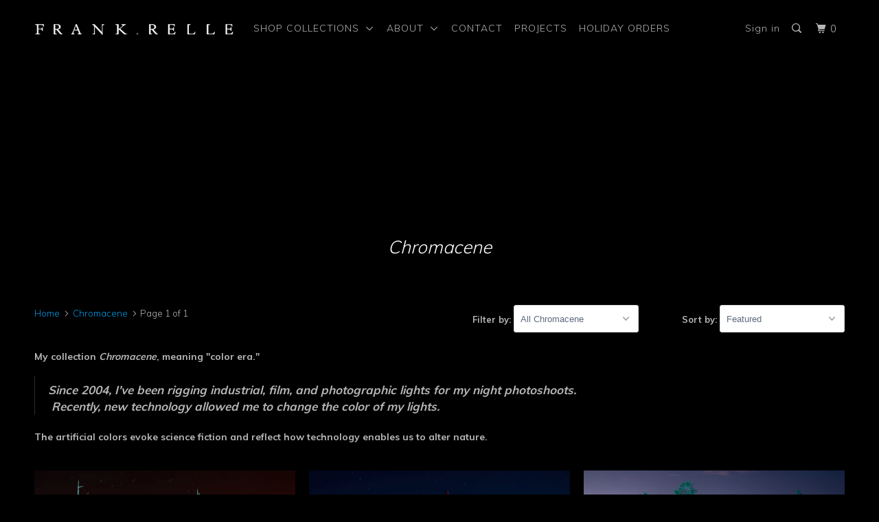

--- FILE ---
content_type: text/html; charset=utf-8
request_url: https://frankrellegallery.com/collections/chromacene
body_size: 14434
content:
<!DOCTYPE html>
<!--[if lt IE 7 ]><html class="ie ie6" lang="en"> <![endif]-->
<!--[if IE 7 ]><html class="ie ie7" lang="en"> <![endif]-->
<!--[if IE 8 ]><html class="ie ie8" lang="en"> <![endif]-->
<!--[if IE 9 ]><html class="ie ie9" lang="en"> <![endif]-->
<!--[if (gte IE 10)|!(IE)]><!--><html lang="en"> <!--<![endif]-->
  <head>
    <meta charset="utf-8">
    <meta http-equiv="cleartype" content="on">
    <meta name="robots" content="index,follow">

<meta name="facebook-domain-verification" content="8wt1zafntme7s9kp2zkjlxaivmx3jf" />
    
    
    <title>Chromacene - Frank Relle</title>

    
      <meta name="description" content="My collection Chromacene, meaning &quot;color era.&quot;   Since 2004, I&#39;ve been rigging industrial, film, and photographic lights for my night photoshoots. Recently, new technology allowed me to change the color of my lights. The artificial colors evoke science fiction and reflect how technology enables us to alter nature.  " />
    

    <!-- Custom Fonts -->
    
      <link href="//fonts.googleapis.com/css?family=.|Muli:light,normal,bold|Muli:light,normal,bold|Muli:light,normal,bold|Muli:light,normal,bold|Muli:light,normal,bold" rel="stylesheet" type="text/css" />
    

    

<meta name="author" content="Frank Relle">
<meta property="og:url" content="https://frankrellegallery.com/collections/chromacene">
<meta property="og:site_name" content="Frank Relle">


  <meta property="og:type" content="product.group">
  <meta property="og:title" content="Chromacene">
  
    
    <meta property="og:image" content="http://frankrellegallery.com/cdn/shop/products/Harcrow_frank_relle_2020_600x.jpg?v=1668285185">
    <meta property="og:image:secure_url" content="https://frankrellegallery.com/cdn/shop/products/Harcrow_frank_relle_2020_600x.jpg?v=1668285185">
  


  <meta property="og:description" content="My collection Chromacene, meaning &quot;color era.&quot;   Since 2004, I&#39;ve been rigging industrial, film, and photographic lights for my night photoshoots. Recently, new technology allowed me to change the color of my lights. The artificial colors evoke science fiction and reflect how technology enables us to alter nature.  ">




<meta name="twitter:card" content="summary">


    
    

    <!-- Mobile Specific Metas -->
    <meta name="HandheldFriendly" content="True">
    <meta name="MobileOptimized" content="320">
    <meta name="viewport" content="width=device-width,initial-scale=1">
    <meta name="theme-color" content="#000000">

    <!-- Stylesheets for Parallax 3.1.5 -->
    <link href="//frankrellegallery.com/cdn/shop/t/18/assets/styles.scss.css?v=91291888315556490561697227511" rel="stylesheet" type="text/css" media="all" />

    
      <link rel="shortcut icon" type="image/x-icon" href="//frankrellegallery.com/cdn/shop/files/FR_MARK_BLK.18_small.jpg?v=1614324504">
    

    <link rel="canonical" href="https://frankrellegallery.com/collections/chromacene" />
    
    <script src="https://cdnjs.cloudflare.com/ajax/libs/jquery/1.12.4/jquery.min.js"></script>

    

    <script src="//frankrellegallery.com/cdn/shop/t/18/assets/app.js?v=4803188541010751331614009835" type="text/javascript"></script>

    <!--[if lte IE 8]>
      <link href="//frankrellegallery.com/cdn/shop/t/18/assets/ie.css?v=1024305471161636101614009835" rel="stylesheet" type="text/css" media="all" />
      <script src="//frankrellegallery.com/cdn/shop/t/18/assets/skrollr.ie.js?v=116292453382836155221614009825" type="text/javascript"></script>
    <![endif]-->

    <script>window.performance && window.performance.mark && window.performance.mark('shopify.content_for_header.start');</script><meta id="shopify-digital-wallet" name="shopify-digital-wallet" content="/1227982/digital_wallets/dialog">
<meta name="shopify-checkout-api-token" content="8e80400483fa72a0c5017a1de0d406a0">
<meta id="in-context-paypal-metadata" data-shop-id="1227982" data-venmo-supported="false" data-environment="production" data-locale="en_US" data-paypal-v4="true" data-currency="USD">
<link rel="alternate" type="application/atom+xml" title="Feed" href="/collections/chromacene.atom" />
<link rel="alternate" type="application/json+oembed" href="https://frankrellegallery.com/collections/chromacene.oembed">
<script async="async" src="/checkouts/internal/preloads.js?locale=en-US"></script>
<link rel="preconnect" href="https://shop.app" crossorigin="anonymous">
<script async="async" src="https://shop.app/checkouts/internal/preloads.js?locale=en-US&shop_id=1227982" crossorigin="anonymous"></script>
<script id="apple-pay-shop-capabilities" type="application/json">{"shopId":1227982,"countryCode":"US","currencyCode":"USD","merchantCapabilities":["supports3DS"],"merchantId":"gid:\/\/shopify\/Shop\/1227982","merchantName":"Frank Relle","requiredBillingContactFields":["postalAddress","email","phone"],"requiredShippingContactFields":["postalAddress","email","phone"],"shippingType":"shipping","supportedNetworks":["visa","masterCard","amex","discover","elo","jcb"],"total":{"type":"pending","label":"Frank Relle","amount":"1.00"},"shopifyPaymentsEnabled":true,"supportsSubscriptions":true}</script>
<script id="shopify-features" type="application/json">{"accessToken":"8e80400483fa72a0c5017a1de0d406a0","betas":["rich-media-storefront-analytics"],"domain":"frankrellegallery.com","predictiveSearch":true,"shopId":1227982,"locale":"en"}</script>
<script>var Shopify = Shopify || {};
Shopify.shop = "frankrelle.myshopify.com";
Shopify.locale = "en";
Shopify.currency = {"active":"USD","rate":"1.0"};
Shopify.country = "US";
Shopify.theme = {"name":"Theme_V3_Pre_Covid-LinkedOption-HEADER","id":81659756611,"schema_name":"Parallax","schema_version":"3.1.5","theme_store_id":688,"role":"main"};
Shopify.theme.handle = "null";
Shopify.theme.style = {"id":null,"handle":null};
Shopify.cdnHost = "frankrellegallery.com/cdn";
Shopify.routes = Shopify.routes || {};
Shopify.routes.root = "/";</script>
<script type="module">!function(o){(o.Shopify=o.Shopify||{}).modules=!0}(window);</script>
<script>!function(o){function n(){var o=[];function n(){o.push(Array.prototype.slice.apply(arguments))}return n.q=o,n}var t=o.Shopify=o.Shopify||{};t.loadFeatures=n(),t.autoloadFeatures=n()}(window);</script>
<script>
  window.ShopifyPay = window.ShopifyPay || {};
  window.ShopifyPay.apiHost = "shop.app\/pay";
  window.ShopifyPay.redirectState = null;
</script>
<script id="shop-js-analytics" type="application/json">{"pageType":"collection"}</script>
<script defer="defer" async type="module" src="//frankrellegallery.com/cdn/shopifycloud/shop-js/modules/v2/client.init-shop-cart-sync_BT-GjEfc.en.esm.js"></script>
<script defer="defer" async type="module" src="//frankrellegallery.com/cdn/shopifycloud/shop-js/modules/v2/chunk.common_D58fp_Oc.esm.js"></script>
<script defer="defer" async type="module" src="//frankrellegallery.com/cdn/shopifycloud/shop-js/modules/v2/chunk.modal_xMitdFEc.esm.js"></script>
<script type="module">
  await import("//frankrellegallery.com/cdn/shopifycloud/shop-js/modules/v2/client.init-shop-cart-sync_BT-GjEfc.en.esm.js");
await import("//frankrellegallery.com/cdn/shopifycloud/shop-js/modules/v2/chunk.common_D58fp_Oc.esm.js");
await import("//frankrellegallery.com/cdn/shopifycloud/shop-js/modules/v2/chunk.modal_xMitdFEc.esm.js");

  window.Shopify.SignInWithShop?.initShopCartSync?.({"fedCMEnabled":true,"windoidEnabled":true});

</script>
<script>
  window.Shopify = window.Shopify || {};
  if (!window.Shopify.featureAssets) window.Shopify.featureAssets = {};
  window.Shopify.featureAssets['shop-js'] = {"shop-cart-sync":["modules/v2/client.shop-cart-sync_DZOKe7Ll.en.esm.js","modules/v2/chunk.common_D58fp_Oc.esm.js","modules/v2/chunk.modal_xMitdFEc.esm.js"],"init-fed-cm":["modules/v2/client.init-fed-cm_B6oLuCjv.en.esm.js","modules/v2/chunk.common_D58fp_Oc.esm.js","modules/v2/chunk.modal_xMitdFEc.esm.js"],"shop-cash-offers":["modules/v2/client.shop-cash-offers_D2sdYoxE.en.esm.js","modules/v2/chunk.common_D58fp_Oc.esm.js","modules/v2/chunk.modal_xMitdFEc.esm.js"],"shop-login-button":["modules/v2/client.shop-login-button_QeVjl5Y3.en.esm.js","modules/v2/chunk.common_D58fp_Oc.esm.js","modules/v2/chunk.modal_xMitdFEc.esm.js"],"pay-button":["modules/v2/client.pay-button_DXTOsIq6.en.esm.js","modules/v2/chunk.common_D58fp_Oc.esm.js","modules/v2/chunk.modal_xMitdFEc.esm.js"],"shop-button":["modules/v2/client.shop-button_DQZHx9pm.en.esm.js","modules/v2/chunk.common_D58fp_Oc.esm.js","modules/v2/chunk.modal_xMitdFEc.esm.js"],"avatar":["modules/v2/client.avatar_BTnouDA3.en.esm.js"],"init-windoid":["modules/v2/client.init-windoid_CR1B-cfM.en.esm.js","modules/v2/chunk.common_D58fp_Oc.esm.js","modules/v2/chunk.modal_xMitdFEc.esm.js"],"init-shop-for-new-customer-accounts":["modules/v2/client.init-shop-for-new-customer-accounts_C_vY_xzh.en.esm.js","modules/v2/client.shop-login-button_QeVjl5Y3.en.esm.js","modules/v2/chunk.common_D58fp_Oc.esm.js","modules/v2/chunk.modal_xMitdFEc.esm.js"],"init-shop-email-lookup-coordinator":["modules/v2/client.init-shop-email-lookup-coordinator_BI7n9ZSv.en.esm.js","modules/v2/chunk.common_D58fp_Oc.esm.js","modules/v2/chunk.modal_xMitdFEc.esm.js"],"init-shop-cart-sync":["modules/v2/client.init-shop-cart-sync_BT-GjEfc.en.esm.js","modules/v2/chunk.common_D58fp_Oc.esm.js","modules/v2/chunk.modal_xMitdFEc.esm.js"],"shop-toast-manager":["modules/v2/client.shop-toast-manager_DiYdP3xc.en.esm.js","modules/v2/chunk.common_D58fp_Oc.esm.js","modules/v2/chunk.modal_xMitdFEc.esm.js"],"init-customer-accounts":["modules/v2/client.init-customer-accounts_D9ZNqS-Q.en.esm.js","modules/v2/client.shop-login-button_QeVjl5Y3.en.esm.js","modules/v2/chunk.common_D58fp_Oc.esm.js","modules/v2/chunk.modal_xMitdFEc.esm.js"],"init-customer-accounts-sign-up":["modules/v2/client.init-customer-accounts-sign-up_iGw4briv.en.esm.js","modules/v2/client.shop-login-button_QeVjl5Y3.en.esm.js","modules/v2/chunk.common_D58fp_Oc.esm.js","modules/v2/chunk.modal_xMitdFEc.esm.js"],"shop-follow-button":["modules/v2/client.shop-follow-button_CqMgW2wH.en.esm.js","modules/v2/chunk.common_D58fp_Oc.esm.js","modules/v2/chunk.modal_xMitdFEc.esm.js"],"checkout-modal":["modules/v2/client.checkout-modal_xHeaAweL.en.esm.js","modules/v2/chunk.common_D58fp_Oc.esm.js","modules/v2/chunk.modal_xMitdFEc.esm.js"],"shop-login":["modules/v2/client.shop-login_D91U-Q7h.en.esm.js","modules/v2/chunk.common_D58fp_Oc.esm.js","modules/v2/chunk.modal_xMitdFEc.esm.js"],"lead-capture":["modules/v2/client.lead-capture_BJmE1dJe.en.esm.js","modules/v2/chunk.common_D58fp_Oc.esm.js","modules/v2/chunk.modal_xMitdFEc.esm.js"],"payment-terms":["modules/v2/client.payment-terms_Ci9AEqFq.en.esm.js","modules/v2/chunk.common_D58fp_Oc.esm.js","modules/v2/chunk.modal_xMitdFEc.esm.js"]};
</script>
<script>(function() {
  var isLoaded = false;
  function asyncLoad() {
    if (isLoaded) return;
    isLoaded = true;
    var urls = ["https:\/\/hotjar.dualsidedapp.com\/script.js?shop=frankrelle.myshopify.com","https:\/\/api-na1.hubapi.com\/scriptloader\/v1\/5019393.js?shop=frankrelle.myshopify.com"];
    for (var i = 0; i < urls.length; i++) {
      var s = document.createElement('script');
      s.type = 'text/javascript';
      s.async = true;
      s.src = urls[i];
      var x = document.getElementsByTagName('script')[0];
      x.parentNode.insertBefore(s, x);
    }
  };
  if(window.attachEvent) {
    window.attachEvent('onload', asyncLoad);
  } else {
    window.addEventListener('load', asyncLoad, false);
  }
})();</script>
<script id="__st">var __st={"a":1227982,"offset":-21600,"reqid":"2a5a699b-ab7d-4cae-885c-06cb9d7c0fa0-1769098229","pageurl":"frankrellegallery.com\/collections\/chromacene","u":"1338d5dcf580","p":"collection","rtyp":"collection","rid":270259224643};</script>
<script>window.ShopifyPaypalV4VisibilityTracking = true;</script>
<script id="captcha-bootstrap">!function(){'use strict';const t='contact',e='account',n='new_comment',o=[[t,t],['blogs',n],['comments',n],[t,'customer']],c=[[e,'customer_login'],[e,'guest_login'],[e,'recover_customer_password'],[e,'create_customer']],r=t=>t.map((([t,e])=>`form[action*='/${t}']:not([data-nocaptcha='true']) input[name='form_type'][value='${e}']`)).join(','),a=t=>()=>t?[...document.querySelectorAll(t)].map((t=>t.form)):[];function s(){const t=[...o],e=r(t);return a(e)}const i='password',u='form_key',d=['recaptcha-v3-token','g-recaptcha-response','h-captcha-response',i],f=()=>{try{return window.sessionStorage}catch{return}},m='__shopify_v',_=t=>t.elements[u];function p(t,e,n=!1){try{const o=window.sessionStorage,c=JSON.parse(o.getItem(e)),{data:r}=function(t){const{data:e,action:n}=t;return t[m]||n?{data:e,action:n}:{data:t,action:n}}(c);for(const[e,n]of Object.entries(r))t.elements[e]&&(t.elements[e].value=n);n&&o.removeItem(e)}catch(o){console.error('form repopulation failed',{error:o})}}const l='form_type',E='cptcha';function T(t){t.dataset[E]=!0}const w=window,h=w.document,L='Shopify',v='ce_forms',y='captcha';let A=!1;((t,e)=>{const n=(g='f06e6c50-85a8-45c8-87d0-21a2b65856fe',I='https://cdn.shopify.com/shopifycloud/storefront-forms-hcaptcha/ce_storefront_forms_captcha_hcaptcha.v1.5.2.iife.js',D={infoText:'Protected by hCaptcha',privacyText:'Privacy',termsText:'Terms'},(t,e,n)=>{const o=w[L][v],c=o.bindForm;if(c)return c(t,g,e,D).then(n);var r;o.q.push([[t,g,e,D],n]),r=I,A||(h.body.append(Object.assign(h.createElement('script'),{id:'captcha-provider',async:!0,src:r})),A=!0)});var g,I,D;w[L]=w[L]||{},w[L][v]=w[L][v]||{},w[L][v].q=[],w[L][y]=w[L][y]||{},w[L][y].protect=function(t,e){n(t,void 0,e),T(t)},Object.freeze(w[L][y]),function(t,e,n,w,h,L){const[v,y,A,g]=function(t,e,n){const i=e?o:[],u=t?c:[],d=[...i,...u],f=r(d),m=r(i),_=r(d.filter((([t,e])=>n.includes(e))));return[a(f),a(m),a(_),s()]}(w,h,L),I=t=>{const e=t.target;return e instanceof HTMLFormElement?e:e&&e.form},D=t=>v().includes(t);t.addEventListener('submit',(t=>{const e=I(t);if(!e)return;const n=D(e)&&!e.dataset.hcaptchaBound&&!e.dataset.recaptchaBound,o=_(e),c=g().includes(e)&&(!o||!o.value);(n||c)&&t.preventDefault(),c&&!n&&(function(t){try{if(!f())return;!function(t){const e=f();if(!e)return;const n=_(t);if(!n)return;const o=n.value;o&&e.removeItem(o)}(t);const e=Array.from(Array(32),(()=>Math.random().toString(36)[2])).join('');!function(t,e){_(t)||t.append(Object.assign(document.createElement('input'),{type:'hidden',name:u})),t.elements[u].value=e}(t,e),function(t,e){const n=f();if(!n)return;const o=[...t.querySelectorAll(`input[type='${i}']`)].map((({name:t})=>t)),c=[...d,...o],r={};for(const[a,s]of new FormData(t).entries())c.includes(a)||(r[a]=s);n.setItem(e,JSON.stringify({[m]:1,action:t.action,data:r}))}(t,e)}catch(e){console.error('failed to persist form',e)}}(e),e.submit())}));const S=(t,e)=>{t&&!t.dataset[E]&&(n(t,e.some((e=>e===t))),T(t))};for(const o of['focusin','change'])t.addEventListener(o,(t=>{const e=I(t);D(e)&&S(e,y())}));const B=e.get('form_key'),M=e.get(l),P=B&&M;t.addEventListener('DOMContentLoaded',(()=>{const t=y();if(P)for(const e of t)e.elements[l].value===M&&p(e,B);[...new Set([...A(),...v().filter((t=>'true'===t.dataset.shopifyCaptcha))])].forEach((e=>S(e,t)))}))}(h,new URLSearchParams(w.location.search),n,t,e,['guest_login'])})(!0,!0)}();</script>
<script integrity="sha256-4kQ18oKyAcykRKYeNunJcIwy7WH5gtpwJnB7kiuLZ1E=" data-source-attribution="shopify.loadfeatures" defer="defer" src="//frankrellegallery.com/cdn/shopifycloud/storefront/assets/storefront/load_feature-a0a9edcb.js" crossorigin="anonymous"></script>
<script crossorigin="anonymous" defer="defer" src="//frankrellegallery.com/cdn/shopifycloud/storefront/assets/shopify_pay/storefront-65b4c6d7.js?v=20250812"></script>
<script data-source-attribution="shopify.dynamic_checkout.dynamic.init">var Shopify=Shopify||{};Shopify.PaymentButton=Shopify.PaymentButton||{isStorefrontPortableWallets:!0,init:function(){window.Shopify.PaymentButton.init=function(){};var t=document.createElement("script");t.src="https://frankrellegallery.com/cdn/shopifycloud/portable-wallets/latest/portable-wallets.en.js",t.type="module",document.head.appendChild(t)}};
</script>
<script data-source-attribution="shopify.dynamic_checkout.buyer_consent">
  function portableWalletsHideBuyerConsent(e){var t=document.getElementById("shopify-buyer-consent"),n=document.getElementById("shopify-subscription-policy-button");t&&n&&(t.classList.add("hidden"),t.setAttribute("aria-hidden","true"),n.removeEventListener("click",e))}function portableWalletsShowBuyerConsent(e){var t=document.getElementById("shopify-buyer-consent"),n=document.getElementById("shopify-subscription-policy-button");t&&n&&(t.classList.remove("hidden"),t.removeAttribute("aria-hidden"),n.addEventListener("click",e))}window.Shopify?.PaymentButton&&(window.Shopify.PaymentButton.hideBuyerConsent=portableWalletsHideBuyerConsent,window.Shopify.PaymentButton.showBuyerConsent=portableWalletsShowBuyerConsent);
</script>
<script data-source-attribution="shopify.dynamic_checkout.cart.bootstrap">document.addEventListener("DOMContentLoaded",(function(){function t(){return document.querySelector("shopify-accelerated-checkout-cart, shopify-accelerated-checkout")}if(t())Shopify.PaymentButton.init();else{new MutationObserver((function(e,n){t()&&(Shopify.PaymentButton.init(),n.disconnect())})).observe(document.body,{childList:!0,subtree:!0})}}));
</script>
<link id="shopify-accelerated-checkout-styles" rel="stylesheet" media="screen" href="https://frankrellegallery.com/cdn/shopifycloud/portable-wallets/latest/accelerated-checkout-backwards-compat.css" crossorigin="anonymous">
<style id="shopify-accelerated-checkout-cart">
        #shopify-buyer-consent {
  margin-top: 1em;
  display: inline-block;
  width: 100%;
}

#shopify-buyer-consent.hidden {
  display: none;
}

#shopify-subscription-policy-button {
  background: none;
  border: none;
  padding: 0;
  text-decoration: underline;
  font-size: inherit;
  cursor: pointer;
}

#shopify-subscription-policy-button::before {
  box-shadow: none;
}

      </style>

<script>window.performance && window.performance.mark && window.performance.mark('shopify.content_for_header.end');</script>
  <link href="https://monorail-edge.shopifysvc.com" rel="dns-prefetch">
<script>(function(){if ("sendBeacon" in navigator && "performance" in window) {try {var session_token_from_headers = performance.getEntriesByType('navigation')[0].serverTiming.find(x => x.name == '_s').description;} catch {var session_token_from_headers = undefined;}var session_cookie_matches = document.cookie.match(/_shopify_s=([^;]*)/);var session_token_from_cookie = session_cookie_matches && session_cookie_matches.length === 2 ? session_cookie_matches[1] : "";var session_token = session_token_from_headers || session_token_from_cookie || "";function handle_abandonment_event(e) {var entries = performance.getEntries().filter(function(entry) {return /monorail-edge.shopifysvc.com/.test(entry.name);});if (!window.abandonment_tracked && entries.length === 0) {window.abandonment_tracked = true;var currentMs = Date.now();var navigation_start = performance.timing.navigationStart;var payload = {shop_id: 1227982,url: window.location.href,navigation_start,duration: currentMs - navigation_start,session_token,page_type: "collection"};window.navigator.sendBeacon("https://monorail-edge.shopifysvc.com/v1/produce", JSON.stringify({schema_id: "online_store_buyer_site_abandonment/1.1",payload: payload,metadata: {event_created_at_ms: currentMs,event_sent_at_ms: currentMs}}));}}window.addEventListener('pagehide', handle_abandonment_event);}}());</script>
<script id="web-pixels-manager-setup">(function e(e,d,r,n,o){if(void 0===o&&(o={}),!Boolean(null===(a=null===(i=window.Shopify)||void 0===i?void 0:i.analytics)||void 0===a?void 0:a.replayQueue)){var i,a;window.Shopify=window.Shopify||{};var t=window.Shopify;t.analytics=t.analytics||{};var s=t.analytics;s.replayQueue=[],s.publish=function(e,d,r){return s.replayQueue.push([e,d,r]),!0};try{self.performance.mark("wpm:start")}catch(e){}var l=function(){var e={modern:/Edge?\/(1{2}[4-9]|1[2-9]\d|[2-9]\d{2}|\d{4,})\.\d+(\.\d+|)|Firefox\/(1{2}[4-9]|1[2-9]\d|[2-9]\d{2}|\d{4,})\.\d+(\.\d+|)|Chrom(ium|e)\/(9{2}|\d{3,})\.\d+(\.\d+|)|(Maci|X1{2}).+ Version\/(15\.\d+|(1[6-9]|[2-9]\d|\d{3,})\.\d+)([,.]\d+|)( \(\w+\)|)( Mobile\/\w+|) Safari\/|Chrome.+OPR\/(9{2}|\d{3,})\.\d+\.\d+|(CPU[ +]OS|iPhone[ +]OS|CPU[ +]iPhone|CPU IPhone OS|CPU iPad OS)[ +]+(15[._]\d+|(1[6-9]|[2-9]\d|\d{3,})[._]\d+)([._]\d+|)|Android:?[ /-](13[3-9]|1[4-9]\d|[2-9]\d{2}|\d{4,})(\.\d+|)(\.\d+|)|Android.+Firefox\/(13[5-9]|1[4-9]\d|[2-9]\d{2}|\d{4,})\.\d+(\.\d+|)|Android.+Chrom(ium|e)\/(13[3-9]|1[4-9]\d|[2-9]\d{2}|\d{4,})\.\d+(\.\d+|)|SamsungBrowser\/([2-9]\d|\d{3,})\.\d+/,legacy:/Edge?\/(1[6-9]|[2-9]\d|\d{3,})\.\d+(\.\d+|)|Firefox\/(5[4-9]|[6-9]\d|\d{3,})\.\d+(\.\d+|)|Chrom(ium|e)\/(5[1-9]|[6-9]\d|\d{3,})\.\d+(\.\d+|)([\d.]+$|.*Safari\/(?![\d.]+ Edge\/[\d.]+$))|(Maci|X1{2}).+ Version\/(10\.\d+|(1[1-9]|[2-9]\d|\d{3,})\.\d+)([,.]\d+|)( \(\w+\)|)( Mobile\/\w+|) Safari\/|Chrome.+OPR\/(3[89]|[4-9]\d|\d{3,})\.\d+\.\d+|(CPU[ +]OS|iPhone[ +]OS|CPU[ +]iPhone|CPU IPhone OS|CPU iPad OS)[ +]+(10[._]\d+|(1[1-9]|[2-9]\d|\d{3,})[._]\d+)([._]\d+|)|Android:?[ /-](13[3-9]|1[4-9]\d|[2-9]\d{2}|\d{4,})(\.\d+|)(\.\d+|)|Mobile Safari.+OPR\/([89]\d|\d{3,})\.\d+\.\d+|Android.+Firefox\/(13[5-9]|1[4-9]\d|[2-9]\d{2}|\d{4,})\.\d+(\.\d+|)|Android.+Chrom(ium|e)\/(13[3-9]|1[4-9]\d|[2-9]\d{2}|\d{4,})\.\d+(\.\d+|)|Android.+(UC? ?Browser|UCWEB|U3)[ /]?(15\.([5-9]|\d{2,})|(1[6-9]|[2-9]\d|\d{3,})\.\d+)\.\d+|SamsungBrowser\/(5\.\d+|([6-9]|\d{2,})\.\d+)|Android.+MQ{2}Browser\/(14(\.(9|\d{2,})|)|(1[5-9]|[2-9]\d|\d{3,})(\.\d+|))(\.\d+|)|K[Aa][Ii]OS\/(3\.\d+|([4-9]|\d{2,})\.\d+)(\.\d+|)/},d=e.modern,r=e.legacy,n=navigator.userAgent;return n.match(d)?"modern":n.match(r)?"legacy":"unknown"}(),u="modern"===l?"modern":"legacy",c=(null!=n?n:{modern:"",legacy:""})[u],f=function(e){return[e.baseUrl,"/wpm","/b",e.hashVersion,"modern"===e.buildTarget?"m":"l",".js"].join("")}({baseUrl:d,hashVersion:r,buildTarget:u}),m=function(e){var d=e.version,r=e.bundleTarget,n=e.surface,o=e.pageUrl,i=e.monorailEndpoint;return{emit:function(e){var a=e.status,t=e.errorMsg,s=(new Date).getTime(),l=JSON.stringify({metadata:{event_sent_at_ms:s},events:[{schema_id:"web_pixels_manager_load/3.1",payload:{version:d,bundle_target:r,page_url:o,status:a,surface:n,error_msg:t},metadata:{event_created_at_ms:s}}]});if(!i)return console&&console.warn&&console.warn("[Web Pixels Manager] No Monorail endpoint provided, skipping logging."),!1;try{return self.navigator.sendBeacon.bind(self.navigator)(i,l)}catch(e){}var u=new XMLHttpRequest;try{return u.open("POST",i,!0),u.setRequestHeader("Content-Type","text/plain"),u.send(l),!0}catch(e){return console&&console.warn&&console.warn("[Web Pixels Manager] Got an unhandled error while logging to Monorail."),!1}}}}({version:r,bundleTarget:l,surface:e.surface,pageUrl:self.location.href,monorailEndpoint:e.monorailEndpoint});try{o.browserTarget=l,function(e){var d=e.src,r=e.async,n=void 0===r||r,o=e.onload,i=e.onerror,a=e.sri,t=e.scriptDataAttributes,s=void 0===t?{}:t,l=document.createElement("script"),u=document.querySelector("head"),c=document.querySelector("body");if(l.async=n,l.src=d,a&&(l.integrity=a,l.crossOrigin="anonymous"),s)for(var f in s)if(Object.prototype.hasOwnProperty.call(s,f))try{l.dataset[f]=s[f]}catch(e){}if(o&&l.addEventListener("load",o),i&&l.addEventListener("error",i),u)u.appendChild(l);else{if(!c)throw new Error("Did not find a head or body element to append the script");c.appendChild(l)}}({src:f,async:!0,onload:function(){if(!function(){var e,d;return Boolean(null===(d=null===(e=window.Shopify)||void 0===e?void 0:e.analytics)||void 0===d?void 0:d.initialized)}()){var d=window.webPixelsManager.init(e)||void 0;if(d){var r=window.Shopify.analytics;r.replayQueue.forEach((function(e){var r=e[0],n=e[1],o=e[2];d.publishCustomEvent(r,n,o)})),r.replayQueue=[],r.publish=d.publishCustomEvent,r.visitor=d.visitor,r.initialized=!0}}},onerror:function(){return m.emit({status:"failed",errorMsg:"".concat(f," has failed to load")})},sri:function(e){var d=/^sha384-[A-Za-z0-9+/=]+$/;return"string"==typeof e&&d.test(e)}(c)?c:"",scriptDataAttributes:o}),m.emit({status:"loading"})}catch(e){m.emit({status:"failed",errorMsg:(null==e?void 0:e.message)||"Unknown error"})}}})({shopId: 1227982,storefrontBaseUrl: "https://frankrellegallery.com",extensionsBaseUrl: "https://extensions.shopifycdn.com/cdn/shopifycloud/web-pixels-manager",monorailEndpoint: "https://monorail-edge.shopifysvc.com/unstable/produce_batch",surface: "storefront-renderer",enabledBetaFlags: ["2dca8a86"],webPixelsConfigList: [{"id":"1429045315","configuration":"{\"accountID\":\"frankrelle\"}","eventPayloadVersion":"v1","runtimeContext":"STRICT","scriptVersion":"1d4c781273105676f6b02a329648437f","type":"APP","apiClientId":32196493313,"privacyPurposes":["ANALYTICS","MARKETING","SALE_OF_DATA"],"dataSharingAdjustments":{"protectedCustomerApprovalScopes":["read_customer_address","read_customer_email","read_customer_name","read_customer_personal_data","read_customer_phone"]}},{"id":"388956227","configuration":"{\"config\":\"{\\\"pixel_id\\\":\\\"G-BHJ44TGBKF\\\",\\\"gtag_events\\\":[{\\\"type\\\":\\\"purchase\\\",\\\"action_label\\\":\\\"G-BHJ44TGBKF\\\"},{\\\"type\\\":\\\"page_view\\\",\\\"action_label\\\":\\\"G-BHJ44TGBKF\\\"},{\\\"type\\\":\\\"view_item\\\",\\\"action_label\\\":\\\"G-BHJ44TGBKF\\\"},{\\\"type\\\":\\\"search\\\",\\\"action_label\\\":\\\"G-BHJ44TGBKF\\\"},{\\\"type\\\":\\\"add_to_cart\\\",\\\"action_label\\\":\\\"G-BHJ44TGBKF\\\"},{\\\"type\\\":\\\"begin_checkout\\\",\\\"action_label\\\":\\\"G-BHJ44TGBKF\\\"},{\\\"type\\\":\\\"add_payment_info\\\",\\\"action_label\\\":\\\"G-BHJ44TGBKF\\\"}],\\\"enable_monitoring_mode\\\":false}\"}","eventPayloadVersion":"v1","runtimeContext":"OPEN","scriptVersion":"b2a88bafab3e21179ed38636efcd8a93","type":"APP","apiClientId":1780363,"privacyPurposes":[],"dataSharingAdjustments":{"protectedCustomerApprovalScopes":["read_customer_address","read_customer_email","read_customer_name","read_customer_personal_data","read_customer_phone"]}},{"id":"159547459","configuration":"{\"pixel_id\":\"563638544076706\",\"pixel_type\":\"facebook_pixel\",\"metaapp_system_user_token\":\"-\"}","eventPayloadVersion":"v1","runtimeContext":"OPEN","scriptVersion":"ca16bc87fe92b6042fbaa3acc2fbdaa6","type":"APP","apiClientId":2329312,"privacyPurposes":["ANALYTICS","MARKETING","SALE_OF_DATA"],"dataSharingAdjustments":{"protectedCustomerApprovalScopes":["read_customer_address","read_customer_email","read_customer_name","read_customer_personal_data","read_customer_phone"]}},{"id":"55115843","configuration":"{\"tagID\":\"2612843547889\"}","eventPayloadVersion":"v1","runtimeContext":"STRICT","scriptVersion":"18031546ee651571ed29edbe71a3550b","type":"APP","apiClientId":3009811,"privacyPurposes":["ANALYTICS","MARKETING","SALE_OF_DATA"],"dataSharingAdjustments":{"protectedCustomerApprovalScopes":["read_customer_address","read_customer_email","read_customer_name","read_customer_personal_data","read_customer_phone"]}},{"id":"shopify-app-pixel","configuration":"{}","eventPayloadVersion":"v1","runtimeContext":"STRICT","scriptVersion":"0450","apiClientId":"shopify-pixel","type":"APP","privacyPurposes":["ANALYTICS","MARKETING"]},{"id":"shopify-custom-pixel","eventPayloadVersion":"v1","runtimeContext":"LAX","scriptVersion":"0450","apiClientId":"shopify-pixel","type":"CUSTOM","privacyPurposes":["ANALYTICS","MARKETING"]}],isMerchantRequest: false,initData: {"shop":{"name":"Frank Relle","paymentSettings":{"currencyCode":"USD"},"myshopifyDomain":"frankrelle.myshopify.com","countryCode":"US","storefrontUrl":"https:\/\/frankrellegallery.com"},"customer":null,"cart":null,"checkout":null,"productVariants":[],"purchasingCompany":null},},"https://frankrellegallery.com/cdn","fcfee988w5aeb613cpc8e4bc33m6693e112",{"modern":"","legacy":""},{"shopId":"1227982","storefrontBaseUrl":"https:\/\/frankrellegallery.com","extensionBaseUrl":"https:\/\/extensions.shopifycdn.com\/cdn\/shopifycloud\/web-pixels-manager","surface":"storefront-renderer","enabledBetaFlags":"[\"2dca8a86\"]","isMerchantRequest":"false","hashVersion":"fcfee988w5aeb613cpc8e4bc33m6693e112","publish":"custom","events":"[[\"page_viewed\",{}],[\"collection_viewed\",{\"collection\":{\"id\":\"270259224643\",\"title\":\"Chromacene\",\"productVariants\":[{\"price\":{\"amount\":900.0,\"currencyCode\":\"USD\"},\"product\":{\"title\":\"Harcrow\",\"vendor\":\"Frank Relle\",\"id\":\"6760195555395\",\"untranslatedTitle\":\"Harcrow\",\"url\":\"\/products\/harcrow\",\"type\":\"Limited Edition Photograph\"},\"id\":\"40308435058755\",\"image\":{\"src\":\"\/\/frankrellegallery.com\/cdn\/shop\/products\/Harcrow_frank_relle_2020.jpg?v=1668285185\"},\"sku\":null,\"title\":\"15\\\" X 18\\\" Photograph\",\"untranslatedTitle\":\"15\\\" X 18\\\" Photograph\"},{\"price\":{\"amount\":950.0,\"currencyCode\":\"USD\"},\"product\":{\"title\":\"Solari\",\"vendor\":\"Frank Relle\",\"id\":\"6760199225411\",\"untranslatedTitle\":\"Solari\",\"url\":\"\/products\/solari\",\"type\":\"Limited Edition Photograph\"},\"id\":\"40308447510595\",\"image\":{\"src\":\"\/\/frankrellegallery.com\/cdn\/shop\/products\/Solari_frank_relle_2020.jpg?v=1703962852\"},\"sku\":null,\"title\":\"19\\\" X 18\\\" Photograph\",\"untranslatedTitle\":\"19\\\" X 18\\\" Photograph\"},{\"price\":{\"amount\":900.0,\"currencyCode\":\"USD\"},\"product\":{\"title\":\"Gravouia\",\"vendor\":\"Frank Relle\",\"id\":\"6760194637891\",\"untranslatedTitle\":\"Gravouia\",\"url\":\"\/products\/gravouia\",\"type\":\"Limited Edition Photograph\"},\"id\":\"40308427325507\",\"image\":{\"src\":\"\/\/frankrellegallery.com\/cdn\/shop\/products\/Gravouia_frank_relle_copyright_2020.jpg?v=1668285551\"},\"sku\":null,\"title\":\"12\\\" X 18\\\" Photograph\",\"untranslatedTitle\":\"12\\\" X 18\\\" Photograph\"}]}}]]"});</script><script>
  window.ShopifyAnalytics = window.ShopifyAnalytics || {};
  window.ShopifyAnalytics.meta = window.ShopifyAnalytics.meta || {};
  window.ShopifyAnalytics.meta.currency = 'USD';
  var meta = {"products":[{"id":6760195555395,"gid":"gid:\/\/shopify\/Product\/6760195555395","vendor":"Frank Relle","type":"Limited Edition Photograph","handle":"harcrow","variants":[{"id":40308435058755,"price":90000,"name":"Harcrow - 15\" X 18\" Photograph","public_title":"15\" X 18\" Photograph","sku":null},{"id":40308435091523,"price":120000,"name":"Harcrow - 22\" X 26\" Photograph","public_title":"22\" X 26\" Photograph","sku":""},{"id":40308435124291,"price":260000,"name":"Harcrow - 32\" X 38\" Photograph","public_title":"32\" X 38\" Photograph","sku":null},{"id":40308435157059,"price":340000,"name":"Harcrow - 45\" X 54\" Photograph","public_title":"45\" X 54\" Photograph","sku":null}],"remote":false},{"id":6760199225411,"gid":"gid:\/\/shopify\/Product\/6760199225411","vendor":"Frank Relle","type":"Limited Edition Photograph","handle":"solari","variants":[{"id":40308447510595,"price":95000,"name":"Solari - 19\" X 18\" Photograph","public_title":"19\" X 18\" Photograph","sku":null},{"id":40308447543363,"price":95000,"name":"Solari - 28\" X 26\" Photograph","public_title":"28\" X 26\" Photograph","sku":null},{"id":40308447576131,"price":260000,"name":"Solari - 40\" X 38\" Photograph","public_title":"40\" X 38\" Photograph","sku":null},{"id":40308447608899,"price":340000,"name":"Solari - 58\" X 54\" Photograph","public_title":"58\" X 54\" Photograph","sku":null}],"remote":false},{"id":6760194637891,"gid":"gid:\/\/shopify\/Product\/6760194637891","vendor":"Frank Relle","type":"Limited Edition Photograph","handle":"gravouia","variants":[{"id":40308427325507,"price":90000,"name":"Gravouia - 12\" X 18\" Photograph","public_title":"12\" X 18\" Photograph","sku":null},{"id":40308427358275,"price":150000,"name":"Gravouia - 17\" X 26\" Photograph","public_title":"17\" X 26\" Photograph","sku":""},{"id":40308427391043,"price":320000,"name":"Gravouia - 25\" X 38\" Photograph","public_title":"25\" X 38\" Photograph","sku":null},{"id":40308427423811,"price":340000,"name":"Gravouia - 38\" X 56\" Photograph","public_title":"38\" X 56\" Photograph","sku":null}],"remote":false}],"page":{"pageType":"collection","resourceType":"collection","resourceId":270259224643,"requestId":"2a5a699b-ab7d-4cae-885c-06cb9d7c0fa0-1769098229"}};
  for (var attr in meta) {
    window.ShopifyAnalytics.meta[attr] = meta[attr];
  }
</script>
<script class="analytics">
  (function () {
    var customDocumentWrite = function(content) {
      var jquery = null;

      if (window.jQuery) {
        jquery = window.jQuery;
      } else if (window.Checkout && window.Checkout.$) {
        jquery = window.Checkout.$;
      }

      if (jquery) {
        jquery('body').append(content);
      }
    };

    var hasLoggedConversion = function(token) {
      if (token) {
        return document.cookie.indexOf('loggedConversion=' + token) !== -1;
      }
      return false;
    }

    var setCookieIfConversion = function(token) {
      if (token) {
        var twoMonthsFromNow = new Date(Date.now());
        twoMonthsFromNow.setMonth(twoMonthsFromNow.getMonth() + 2);

        document.cookie = 'loggedConversion=' + token + '; expires=' + twoMonthsFromNow;
      }
    }

    var trekkie = window.ShopifyAnalytics.lib = window.trekkie = window.trekkie || [];
    if (trekkie.integrations) {
      return;
    }
    trekkie.methods = [
      'identify',
      'page',
      'ready',
      'track',
      'trackForm',
      'trackLink'
    ];
    trekkie.factory = function(method) {
      return function() {
        var args = Array.prototype.slice.call(arguments);
        args.unshift(method);
        trekkie.push(args);
        return trekkie;
      };
    };
    for (var i = 0; i < trekkie.methods.length; i++) {
      var key = trekkie.methods[i];
      trekkie[key] = trekkie.factory(key);
    }
    trekkie.load = function(config) {
      trekkie.config = config || {};
      trekkie.config.initialDocumentCookie = document.cookie;
      var first = document.getElementsByTagName('script')[0];
      var script = document.createElement('script');
      script.type = 'text/javascript';
      script.onerror = function(e) {
        var scriptFallback = document.createElement('script');
        scriptFallback.type = 'text/javascript';
        scriptFallback.onerror = function(error) {
                var Monorail = {
      produce: function produce(monorailDomain, schemaId, payload) {
        var currentMs = new Date().getTime();
        var event = {
          schema_id: schemaId,
          payload: payload,
          metadata: {
            event_created_at_ms: currentMs,
            event_sent_at_ms: currentMs
          }
        };
        return Monorail.sendRequest("https://" + monorailDomain + "/v1/produce", JSON.stringify(event));
      },
      sendRequest: function sendRequest(endpointUrl, payload) {
        // Try the sendBeacon API
        if (window && window.navigator && typeof window.navigator.sendBeacon === 'function' && typeof window.Blob === 'function' && !Monorail.isIos12()) {
          var blobData = new window.Blob([payload], {
            type: 'text/plain'
          });

          if (window.navigator.sendBeacon(endpointUrl, blobData)) {
            return true;
          } // sendBeacon was not successful

        } // XHR beacon

        var xhr = new XMLHttpRequest();

        try {
          xhr.open('POST', endpointUrl);
          xhr.setRequestHeader('Content-Type', 'text/plain');
          xhr.send(payload);
        } catch (e) {
          console.log(e);
        }

        return false;
      },
      isIos12: function isIos12() {
        return window.navigator.userAgent.lastIndexOf('iPhone; CPU iPhone OS 12_') !== -1 || window.navigator.userAgent.lastIndexOf('iPad; CPU OS 12_') !== -1;
      }
    };
    Monorail.produce('monorail-edge.shopifysvc.com',
      'trekkie_storefront_load_errors/1.1',
      {shop_id: 1227982,
      theme_id: 81659756611,
      app_name: "storefront",
      context_url: window.location.href,
      source_url: "//frankrellegallery.com/cdn/s/trekkie.storefront.1bbfab421998800ff09850b62e84b8915387986d.min.js"});

        };
        scriptFallback.async = true;
        scriptFallback.src = '//frankrellegallery.com/cdn/s/trekkie.storefront.1bbfab421998800ff09850b62e84b8915387986d.min.js';
        first.parentNode.insertBefore(scriptFallback, first);
      };
      script.async = true;
      script.src = '//frankrellegallery.com/cdn/s/trekkie.storefront.1bbfab421998800ff09850b62e84b8915387986d.min.js';
      first.parentNode.insertBefore(script, first);
    };
    trekkie.load(
      {"Trekkie":{"appName":"storefront","development":false,"defaultAttributes":{"shopId":1227982,"isMerchantRequest":null,"themeId":81659756611,"themeCityHash":"6824476736660424805","contentLanguage":"en","currency":"USD","eventMetadataId":"c25cfc0c-8a06-48d2-bd6e-0e5fd9f16a2d"},"isServerSideCookieWritingEnabled":true,"monorailRegion":"shop_domain","enabledBetaFlags":["65f19447"]},"Session Attribution":{},"S2S":{"facebookCapiEnabled":true,"source":"trekkie-storefront-renderer","apiClientId":580111}}
    );

    var loaded = false;
    trekkie.ready(function() {
      if (loaded) return;
      loaded = true;

      window.ShopifyAnalytics.lib = window.trekkie;

      var originalDocumentWrite = document.write;
      document.write = customDocumentWrite;
      try { window.ShopifyAnalytics.merchantGoogleAnalytics.call(this); } catch(error) {};
      document.write = originalDocumentWrite;

      window.ShopifyAnalytics.lib.page(null,{"pageType":"collection","resourceType":"collection","resourceId":270259224643,"requestId":"2a5a699b-ab7d-4cae-885c-06cb9d7c0fa0-1769098229","shopifyEmitted":true});

      var match = window.location.pathname.match(/checkouts\/(.+)\/(thank_you|post_purchase)/)
      var token = match? match[1]: undefined;
      if (!hasLoggedConversion(token)) {
        setCookieIfConversion(token);
        window.ShopifyAnalytics.lib.track("Viewed Product Category",{"currency":"USD","category":"Collection: chromacene","collectionName":"chromacene","collectionId":270259224643,"nonInteraction":true},undefined,undefined,{"shopifyEmitted":true});
      }
    });


        var eventsListenerScript = document.createElement('script');
        eventsListenerScript.async = true;
        eventsListenerScript.src = "//frankrellegallery.com/cdn/shopifycloud/storefront/assets/shop_events_listener-3da45d37.js";
        document.getElementsByTagName('head')[0].appendChild(eventsListenerScript);

})();</script>
  <script>
  if (!window.ga || (window.ga && typeof window.ga !== 'function')) {
    window.ga = function ga() {
      (window.ga.q = window.ga.q || []).push(arguments);
      if (window.Shopify && window.Shopify.analytics && typeof window.Shopify.analytics.publish === 'function') {
        window.Shopify.analytics.publish("ga_stub_called", {}, {sendTo: "google_osp_migration"});
      }
      console.error("Shopify's Google Analytics stub called with:", Array.from(arguments), "\nSee https://help.shopify.com/manual/promoting-marketing/pixels/pixel-migration#google for more information.");
    };
    if (window.Shopify && window.Shopify.analytics && typeof window.Shopify.analytics.publish === 'function') {
      window.Shopify.analytics.publish("ga_stub_initialized", {}, {sendTo: "google_osp_migration"});
    }
  }
</script>
<script
  defer
  src="https://frankrellegallery.com/cdn/shopifycloud/perf-kit/shopify-perf-kit-3.0.4.min.js"
  data-application="storefront-renderer"
  data-shop-id="1227982"
  data-render-region="gcp-us-central1"
  data-page-type="collection"
  data-theme-instance-id="81659756611"
  data-theme-name="Parallax"
  data-theme-version="3.1.5"
  data-monorail-region="shop_domain"
  data-resource-timing-sampling-rate="10"
  data-shs="true"
  data-shs-beacon="true"
  data-shs-export-with-fetch="true"
  data-shs-logs-sample-rate="1"
  data-shs-beacon-endpoint="https://frankrellegallery.com/api/collect"
></script>
</head>
  <body class="collection ">
    <div id="content_wrapper">
      <div id="shopify-section-header" class="shopify-section header-section">
  
    <div class="promo_banner">
      
        <p><a href="https://frankrellegallery.com/pages/covid"><br/></a></p>
      
    </div>
  


<div id="header" class="mm-fixed-top Fixed mobile-header" data-search-enabled="true">
  <a href="#nav" class="icon-menu"><span>Menu</span></a>
  <a href="https://frankrellegallery.com" title="Frank Relle" class="mobile_logo logo">
    
      <img src="//frankrellegallery.com/cdn/shop/files/Frank_Relle_logo_HEADER_Black_205x@2x.jpg?v=1614287445" alt="Frank Relle" />
    
  </a>
  
    <a href="#cart" class="icon-cart right"><span>0</span></a>
  
</div>

<div class="hidden">
  <div id="nav">
    <ul>
      
        
          <li ><span>SHOP COLLECTIONS</span>
            <ul>
              
                
                  <li ><a href="/collections/all">All Photographs</a></li>
                
              
                
                  <li ><a href="/collections/3">Recent </a></li>
                
              
                
                  <li ><a href="/collections/rare">Rare</a></li>
                
              
                
                  <li ><a href="/collections/crescent-veil">"Crescent Veil" New Orleans Snow</a></li>
                
              
                
                  <li ><a href="/collections/until-the-water-bayous-and-swamp">"Until the Water" Bayou & Swamp</a></li>
                
              
                
                  <li ><a href="/collections/nightscapes">"Nightscapes" Architecture </a></li>
                
              
                
                  <li ><a href="/collections/night-shade">"Nightshade" Urban Landscape</a></li>
                
              
                
                  <li ><a href="/collections/1">"Shores and Time" Maine</a></li>
                
              
                
                  <li ><a href="/collections/elemental-gaze">"Elemental Gaze"</a></li>
                
              
            </ul>
          </li>
        
      
        
          <li ><span>ABOUT</span>
            <ul>
              
                
                  <li ><a href="http://frankrelle.com/bio">BIOGRAPHY</a></li>
                
              
                
                  <li ><a href="https://frankrelle.com/awards-museums">AWARDS & MUSEUMS</a></li>
                
              
                
                  <li ><a href="https://frankrelle.com/press-exhibitions">PRESS & EXHIBITIONS</a></li>
                
              
                
                  <li ><a href="https://frankrelle.com/faq">FAQ</a></li>
                
              
            </ul>
          </li>
        
      
        
          <li ><a href="/pages/studio-visit">CONTACT</a></li>
        
      
        
          <li ><a href="http://frankrelle.com/work">PROJECTS</a></li>
        
      
        
          <li ><a href="/pages/holiday-orders">HOLIDAY ORDERS</a></li>
        
      
      
        
          <li>
            <a href="/account/login" id="customer_login_link">Sign in</a>
          </li>
        
      
      
    </ul>
  </div>

  <form action="/checkout" method="post" id="cart">
    <ul data-money-format="${{amount}}" data-shop-currency="USD" data-shop-name="Frank Relle">
      <li class="mm-subtitle"><a class="continue ss-icon" href="#cart"><span class="icon-close"></span></a></li>

      
        <li class="empty_cart">Your Cart is Empty</li>
      
    </ul>
  </form>
</div>

<div class="header default-header header_bar animated
  
    header-background--true
  
  " data-dropdown-position="below_header">
  <div class="container">
    <div class="three columns logo secondary-logo--true">
      <a href="https://frankrellegallery.com" title="Frank Relle">
        
          
            <img src="//frankrellegallery.com/cdn/shop/files/Frank_Relle_logo_HEADER_Black_205x@2x.jpg?v=1614287445" alt="Frank Relle" class="primary_logo" />
          

          
            <img src="//frankrellegallery.com/cdn/shop/files/Frank_Relle_logo_HEADER_Black_205x@2x.jpg?v=1614287445" alt="Frank Relle" class="secondary_logo" />
          
        
      </a>
    </div>

    <div class="thirteen columns nav mobile_hidden">
      <ul class="menu right">
        
        
          <li class="header-account">
            <a href="/account" title="My Account ">Sign in</a>
          </li>
        
        
          <li class="search">
            <a href="/search" title="Search" id="search-toggle"><span class="icon-search"></span></a>
          </li>
        
        
          <li class="cart">
            <a href="#cart" class="icon-cart cart-button"><span>0</span></a>
          </li>
        
      </ul>

      <ul class="menu align_left">
        
          

            
            
            
            

            <li><a href="/" class="sub-menu  ">SHOP COLLECTIONS
              &nbsp;<span class="icon-arrow-down"></span></a>
              <div class="dropdown animated fadeIn ">
                <div class="dropdown_links clearfix">
                  <ul>
                    
                    
                    
                      
                      <li><a href="/collections/all">All Photographs</a></li>
                      

                      
                    
                      
                      <li><a href="/collections/3">Recent </a></li>
                      

                      
                    
                      
                      <li><a href="/collections/rare">Rare</a></li>
                      

                      
                    
                      
                      <li><a href="/collections/crescent-veil">"Crescent Veil" New Orleans Snow</a></li>
                      

                      
                    
                      
                      <li><a href="/collections/until-the-water-bayous-and-swamp">"Until the Water" Bayou & Swamp</a></li>
                      

                      
                    
                      
                      <li><a href="/collections/nightscapes">"Nightscapes" Architecture </a></li>
                      

                      
                    
                      
                      <li><a href="/collections/night-shade">"Nightshade" Urban Landscape</a></li>
                      

                      
                    
                      
                      <li><a href="/collections/1">"Shores and Time" Maine</a></li>
                      

                      
                    
                      
                      <li><a href="/collections/elemental-gaze">"Elemental Gaze"</a></li>
                      

                      
                    
                  </ul>
                </div>
              </div>
            </li>
          
        
          

            
            
            
            

            <li><a href="http://frankrelle.com/bio" class="sub-menu  ">ABOUT
              &nbsp;<span class="icon-arrow-down"></span></a>
              <div class="dropdown animated fadeIn ">
                <div class="dropdown_links clearfix">
                  <ul>
                    
                    
                    
                      
                      <li><a href="http://frankrelle.com/bio">BIOGRAPHY</a></li>
                      

                      
                    
                      
                      <li><a href="https://frankrelle.com/awards-museums">AWARDS & MUSEUMS</a></li>
                      

                      
                    
                      
                      <li><a href="https://frankrelle.com/press-exhibitions">PRESS & EXHIBITIONS</a></li>
                      

                      
                    
                      
                      <li><a href="https://frankrelle.com/faq">FAQ</a></li>
                      

                      
                    
                  </ul>
                </div>
              </div>
            </li>
          
        
          
            <li><a href="/pages/studio-visit" class="top-link ">CONTACT</a></li>
          
        
          
            <li><a href="http://frankrelle.com/work" class="top-link ">PROJECTS</a></li>
          
        
          
            <li><a href="/pages/holiday-orders" class="top-link ">HOLIDAY ORDERS</a></li>
          
        
      </ul>
    </div>

  </div>
</div>

<style>
  div.logo img {
    width: 600px;
    max-width: 100%;
    max-height: 200px;
    display: block;
  }
  .mm-title img {
    max-width: 100%;
    max-height: 60px;
  }
  .header div.logo a {
    padding-top: 10px;
    padding-bottom: 10px;
  }
  
    .nav ul.menu {
      padding-top: 1px;
    }
  

  div.content {
    padding: 250px 0px 0px 0px;
  }

  @media only screen and (max-width: 767px) {
    div.content {
      padding-top: 60px;
    }
  }

  /* Show promo bar on all pages (not just home page) */
  

  /* Show promo bar ONLY on home page */
  
    .promo_banner {
      position: static;
      width: 100%;
    }

    body:not(.index) .promo_banner {
      display: none;
    }

    /* Add some extra space between header and promo, but not when header has a solid background */
    .index .promo_banner ~ .header_bar.is-absolute {
      top: 25px;
    }
  

  

</style>


</div>

      <div class="global-wrapper">
        

<div id="shopify-section-collection-template" class="shopify-section collection-template-section">

<div class="container main content main-wrapper">
  

    
      <div class="sixteen columns">
        <h1 class="center">Chromacene</h1>
        <div class="feature_divider"></div>
      </div>
    

    <div class="section clearfix">
      <div class="sixteen columns breadcrumb">
        <div class="eight columns breadcrumb_text alpha" itemscope itemtype="http://schema.org/BreadcrumbList">
          
            <span itemprop="itemListElement" itemscope itemtype="http://schema.org/ListItem"><a href="https://frankrellegallery.com" title="Frank Relle" itemprop="item"><span itemprop="name">Home</span></a></span>
            &nbsp;<span class="icon-arrow-right"></span>
            <span itemprop="itemListElement" itemscope itemtype="http://schema.org/ListItem"><a href="/collections/chromacene" title="Chromacene" itemprop="item"><span itemprop="name">Chromacene</span></a></span>
            

            
              &nbsp;<span class="icon-arrow-right"></span> Page 1 of 1
            
          
        </div>

        
          
            <div class="four columns section_select ">
            
              
                <label for="tag_filter" class="inline">Filter by: </label>
                <select name="tag_filter" id="tag_filter">
                  <option selected="selected" value="/collections/chromacene">All Chromacene</option>
              

              
                <option  value="/collections/chromacene/chromacene">Chromacene</option>
              

              
            
              

              
                <option  value="/collections/chromacene/subject_trees">subject_Trees</option>
              

              
                </select>
              
            
            </div>
          

         
            <div class="four columns section_select omega ">
              <label for="sort-by" class="inline">Sort by: </label>
              <select id="sort-by" data-default-sort="manual">
                <option value="manual">Featured</option>
                <option value="best-selling">Best Selling</option>
                <option value="title-ascending">Alphabetically: A-Z</option>
                <option value="title-descending">Alphabetically: Z-A</option>
                <option value="price-ascending">Price: Low to High</option>
                <option value="price-descending">Price: High to Low</option>
                <option value="created-descending">Date: New to Old</option>
                <option value="created-ascending">Date: Old to New</option>
              </select>
            </div>
          
        
      </div>
    </div>

    
    

    
      <div class="sixteen columns">
    

      
        <div class="section clearfix collection_description">
          <p><strong>My collection <em data-mce-fragment="1">Chromacene</em>, meaning "color era."  </strong></p>
<blockquote>
<p><strong>Since 2004, I've been rigging industrial, film, and photographic lights for my night photoshoots.<br> Recently, new technology allowed me to change the color of my lights. </strong></p>
</blockquote>
<p><strong>The artificial colors evoke science fiction and reflect how technology enables us to alter nature.  </strong></p>
        </div>
      

      
        
        
        







<div itemtype="http://schema.org/ItemList" class="products">
  
    
      

        
  <div class="one-third column alpha thumbnail even" itemprop="itemListElement" itemscope itemtype="http://schema.org/Product">


 
  

    
  
    
   <a href="/collections/chromacene/products/harcrow" itemprop="url">
     
     
    <div class="relative product_image">
      <div class="product_container">
        
          
            <img src="//frankrellegallery.com/cdn/shop/t/18/assets/loader.gif?v=38408244440897529091614009819" data-src="//frankrellegallery.com/cdn/shop/products/Harcrow_frank_relle_2020_grande.jpg?v=1668285185" data-src-retina="//frankrellegallery.com/cdn/shop/products/Harcrow_frank_relle_2020_1024x1024.jpg?v=1668285185" alt="Harcrow" />
          
        

        
      </div>
    </div>

    <div class="info">
      <span class="title" itemprop="name">Harcrow</span>
      

      

      
        <span class="price " itemprop="offers" itemscope itemtype="http://schema.org/Offer">
          <meta itemprop="price" content="900.00" />
          <meta itemprop="priceCurrency" content="USD" />
          <meta itemprop="seller" content="Frank Relle" />
          <link itemprop="availability" href="http://schema.org/InStock">
          <meta itemprop="itemCondition" content="New" />

          
            
              <small><em>from</em></small>
            
            
              <span class="money">$900.00</span>
            
          
          
        </span>
      
    </div>
    

    
    
    
  </a>
  
  

  
    
    
  

</div>




        
              
        
          
    
  
    
      

        
  <div class="one-third column  thumbnail odd" itemprop="itemListElement" itemscope itemtype="http://schema.org/Product">


 
  

    
  
    
   <a href="/collections/chromacene/products/solari" itemprop="url">
     
     
    <div class="relative product_image">
      <div class="product_container">
        
          
            <img src="//frankrellegallery.com/cdn/shop/t/18/assets/loader.gif?v=38408244440897529091614009819" data-src="//frankrellegallery.com/cdn/shop/products/Solari_frank_relle_2020_grande.jpg?v=1703962852" data-src-retina="//frankrellegallery.com/cdn/shop/products/Solari_frank_relle_2020_1024x1024.jpg?v=1703962852" alt="Solari" />
          
        

        
      </div>
    </div>

    <div class="info">
      <span class="title" itemprop="name">Solari</span>
      

      

      
        <span class="price " itemprop="offers" itemscope itemtype="http://schema.org/Offer">
          <meta itemprop="price" content="950.00" />
          <meta itemprop="priceCurrency" content="USD" />
          <meta itemprop="seller" content="Frank Relle" />
          <link itemprop="availability" href="http://schema.org/InStock">
          <meta itemprop="itemCondition" content="New" />

          
            
              <small><em>from</em></small>
            
            
              <span class="money">$950.00</span>
            
          
          
        </span>
      
    </div>
    

    
    
    
  </a>
  
  

  
    
    
  

</div>




        
              
        
          
    
  
    
      

        
  <div class="one-third column omega thumbnail even" itemprop="itemListElement" itemscope itemtype="http://schema.org/Product">


 
  

    
  
    
   <a href="/collections/chromacene/products/gravouia" itemprop="url">
     
     
    <div class="relative product_image">
      <div class="product_container">
        
          
            <img src="//frankrellegallery.com/cdn/shop/t/18/assets/loader.gif?v=38408244440897529091614009819" data-src="//frankrellegallery.com/cdn/shop/products/Gravouia_frank_relle_copyright_2020_grande.jpg?v=1668285551" data-src-retina="//frankrellegallery.com/cdn/shop/products/Gravouia_frank_relle_copyright_2020_1024x1024.jpg?v=1668285551" alt="Gravouia" />
          
        

        
      </div>
    </div>

    <div class="info">
      <span class="title" itemprop="name">Gravouia</span>
      

      

      
        <span class="price " itemprop="offers" itemscope itemtype="http://schema.org/Offer">
          <meta itemprop="price" content="900.00" />
          <meta itemprop="priceCurrency" content="USD" />
          <meta itemprop="seller" content="Frank Relle" />
          <link itemprop="availability" href="http://schema.org/InStock">
          <meta itemprop="itemCondition" content="New" />

          
            
              <small><em>from</em></small>
            
            
              <span class="money">$900.00</span>
            
          
          
        </span>
      
    </div>
    

    
    
    
  </a>
  
  

  
    
    
  

</div>




        
          
    <br class="clear product_clear" />
    
        
          
    
  
</div>
      

      


    </div>
  
</div>

<style>
  #slide-collection .bcg {
    background-image:url()
  }
  #slide-collection .hsContainer {
    height: 400px;
  }
  @media only screen and (max-width: 767px) {
    #slide-collection .hsContainer {
      height: 266.6666666666667px !important;
    }
  }
</style>


</div>

      </div>

      
      <div id="shopify-section-footer" class="shopify-section footer-template-section"><div class="footer">
  <div class="container">

    <div class="seven columns">
      
        <h6>Follow</h6>
        <div class="js-social-icons">
          <div class="social-icons clearfix">
  

  
    <a href="https://www.facebook.com/frankrellephotography" title="Frank Relle on Facebook" class="ss-icon" rel="me" target="_blank">
      <span class="icon-facebook"></span>
    </a>
  

  

  

  

  

  

  
    <a href="https://www.instagram.com/frankrelle/" title="Frank Relle on Instagram" class="ss-icon" rel="me" target="_blank">
      <span class="icon-instagram"></span>
    </a>
  

  

  

  

  

  
    <a href="mailto:gallery@frankrelle.com" title="Email Frank Relle" class="ss-icon" target="_blank">
      <span class="icon-mail"></span>
    </a>
  
</div>

        </div>
      
      
    </div>

    <div class="nine columns">
      
        <ul class="footer_menu">
          
            <li><a href="/search">Search</a></li>
          
            <li><a href="/pages/studio-visit">Contact Us</a></li>
          
            <li><a href="/pages/privacy">Privacy & Terms of Service</a></li>
          
            <li><a href="/pages/shipping-refunds">Shipping & Refunds </a></li>
          
        </ul>
      

      
        <p>Sign up for behind the scenes insights, early access to new releases and event invitations</p>
        <div class="newsletter ">
  <p class="message"></p>

  <form method="post" action="/contact#contact_form" id="contact_form" accept-charset="UTF-8" class="contact-form"><input type="hidden" name="form_type" value="customer" /><input type="hidden" name="utf8" value="✓" />
    

    
      <input type="hidden" name="contact[tags]" value="newsletter"/>
    

    <div class="newsletter_names">
      
        <input class="newsletter-half first-name" type="text" name="contact[first_name]" placeholder="First name" />
      
      
        <input class="newsletter-half last-name" type="text" name="contact[last_name]" placeholder="Last name" />
      
    </div>

    <input type="hidden" name="challenge" value="false" />
    <input type="email" class="contact_email" name="contact[email]" required placeholder="Enter your email address..." />
    <input type='submit' class="action_button sign_up" value="Sign Up" />
  </form>
</div>

      

      

      <p class="credits">
        &copy; 2026 <a href="/" title="">Frank Relle</a>.
        - Gallery Phone 504-453-6109<br />
        

       <!-- <a target="_blank" rel="nofollow" href="https://www.shopify.com?utm_campaign=poweredby&amp;utm_medium=shopify&amp;utm_source=onlinestore">Ecommerce Software by Shopify</a> --> 
      </p>

      
    </div>
  </div>
</div>


</div>

      <div id="search" class="animated">
        <div class="container">
          <div class="ten columns offset-by-three center">
            <form action="/search">
              
                <input type="hidden" name="type" value="product" />
              
              <div class="search-close"><span class="icon-close"></span></div>
              <span class="icon-search search-submit"></span>
              <input type="text" name="q" placeholder="Search Frank Relle..." value="" autocapitalize="off" autocomplete="off" autocorrect="off" />
            </form>
          </div>
        </div>
      </div>
    </div>
    
    
    

    
    
  </body>
</html>
